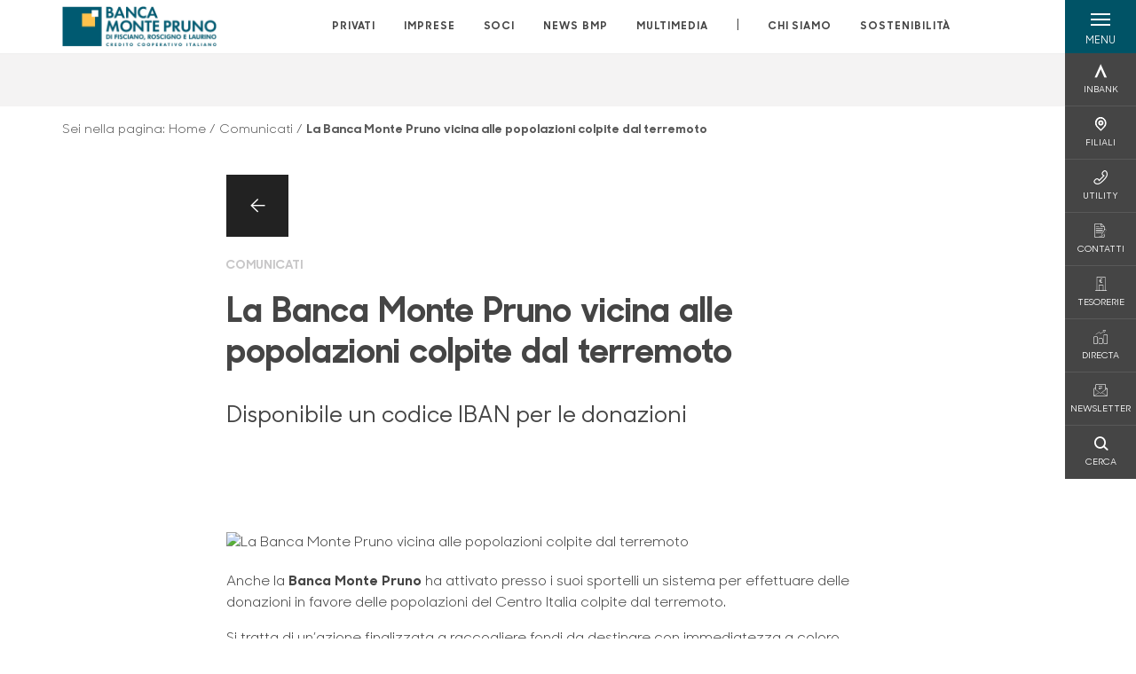

--- FILE ---
content_type: text/html; charset=utf-8
request_url: https://www.bccmontepruno.it/comunicati/la-banca-monte-pruno-vicina-alle-popolazioni-colpite-dal-terremoto/
body_size: 15322
content:



    <!doctype html>
    <html class="no-js" lang="it" xml:lang="it" xmlns="http://www.w3.org/1999/xhtml">
    <head>


        
    <script type="application/ld+json">
         {
         "@context": "http://schema.org",
         "@type": "NewsArticle",
        "headline": "La Banca Monte Pruno vicina alle popolazioni colpite dal terremoto",
         "description": "Anche la Banca Monte Pruno ha attivato presso i suoi sportelli un sistema per effettuare delle donazioni in favore delle popolazioni del Centro Italia colpite dal terremoto.Si tratta di un&#x2019;azione fina",
"datePublished": "2016-08-26T00:00",             "publisher": {
             "@type": "Organization",
             "name": "Banca Monte Pruno",

                                 "logo": {
                                 "@type": "ImageObject",
                                 "url": "https://www.bccmontepruno.it/media/34474/banca-monte-pruno-ccb2020.png"
                                 }
                                 },
             "author": "Banca Monte Pruno",
              "url": "https://www.bccmontepruno.it/comunicati/la-banca-monte-pruno-vicina-alle-popolazioni-colpite-dal-terremoto/"
             }
        </script>
    
        <script>window.dataLayer = window.dataLayer || [];</script>
            <!-- Google Tag Manager -->
            <script>
                (function (w, d, s, l, i) {
                    w[l] = w[l] || []; w[l].push({
                        'gtm.start':
                            new Date().getTime(), event: 'gtm.js'
                    }); var f = d.getElementsByTagName(s)[0],
                        j = d.createElement(s), dl = l != 'dataLayer' ? '&l=' + l : ''; j.async = true; j.src =
                            'https://www.googletagmanager.com/gtm.js?id=' + i + dl; f.parentNode.insertBefore(j, f);
                })(window, document, 'script', 'dataLayer', 'GTM-P9WTV9D');
            </script>
            <!-- End Google Tag Manager -->

        

        <title>La Banca Monte Pruno vicina alle popolazioni colpite dal terremoto - Banca Monte Pruno</title>
        <meta charset="utf-8">
        <meta http-equiv="X-UA-Compatible" content="IE=edge">
        <meta name="viewport" content="width=device-width,initial-scale=1">

        <style>

    @font-face {
        font-family: 'Sharp Sans No1';
        src: url('/Assets/dist/fonts/SharpSansNoOne-Bold.eot');
        src: url('/Assets/dist/fonts/SharpSansNoOne-Bold.eot?#iefix') format('embedded-opentype'), url('/Assets/dist/fonts/SharpSansNoOne-Bold.woff2') format('woff2'), url('/Assets/dist/fonts/SharpSansNoOne-Bold.woff') format('woff'), url('/Assets/dist/fonts/SharpSansNoOne-Bold.ttf') format('truetype'), url('/Assets/dist/fonts/SharpSansNoOne-Bold.svg#SharpSansNoOne-Bold') format('svg');
        font-weight: bold;
        font-style: normal;
        font-display: swap;
    }

    @font-face {
        font-family: 'Sharp Sans No1';
        src: url('/Assets/dist/fonts/SharpSansNoOne-SemiBold.eot');
        src: url('/Assets/dist/fonts/SharpSansNoOne-SemiBold.eot?#iefix') format('embedded-opentype'), url('/Assets/dist/fonts/SharpSansNoOne-SemiBold.woff2') format('woff2'), url('/Assets/dist/fonts/SharpSansNoOne-SemiBold.woff') format('woff'), url('/Assets/dist/fonts/SharpSansNoOne-SemiBold.ttf') format('truetype'), url('/Assets/dist/fonts/SharpSansNoOne-SemiBold.svg#SharpSansNoOne-SemiBold') format('svg');
        font-weight: 600;
        font-style: normal;
        font-display: swap;
    }

    @font-face {
        font-family: 'Sharp Sans No1';
        src: url('/Assets/dist/fonts/SharpSansNoOne-Medium.eot');
        src: url('/Assets/dist/fonts/SharpSansNoOne-Medium.eot?#iefix') format('embedded-opentype'), url('/Assets/dist/fonts/SharpSansNoOne-Medium.woff2') format('woff2'), url('/Assets/dist/fonts/SharpSansNoOne-Medium.woff') format('woff'), url('/Assets/dist/fonts/SharpSansNoOne-Medium.ttf') format('truetype'), url('/Assets/dist/fonts/SharpSansNoOne-Medium.svg#SharpSansNoOne-Medium') format('svg');
        font-weight: 500;
        font-style: normal;
        font-display: swap;
    }

    @font-face {
        font-family: 'Sharp Sans No1';
        src: url('/Assets/dist/fonts/SharpSansNoOne-UltraThin.eot');
        src: url('/Assets/dist/fonts/SharpSansNoOne-UltraThin.eot?#iefix') format('embedded-opentype'), url('/Assets/dist/fonts/SharpSansNoOne-UltraThin.woff2') format('woff2'), url('/Assets/dist/fonts/SharpSansNoOne-UltraThin.woff') format('woff'), url('/Assets/dist/fonts/SharpSansNoOne-UltraThin.ttf') format('truetype'), url('/Assets/dist/fonts/SharpSansNoOne-UltraThin.svg#SharpSansNoOne-UltraThin') format('svg');
        font-weight: 100;
        font-style: normal;
        font-display: swap;
    }

    @font-face {
        font-family: 'Sharp Sans No1';
        src: url('/Assets/dist/fonts/SharpSansNoOne-Light.eot');
        src: url('/Assets/dist/fonts/SharpSansNoOne-Light.eot?#iefix') format('embedded-opentype'), url('/Assets/dist/fonts/SharpSansNoOne-Light.woff2') format('woff2'), url('/Assets/dist/fonts/SharpSansNoOne-Light.woff') format('woff'), url('/Assets/dist/fonts/SharpSansNoOne-Light.ttf') format('truetype'), url('/Assets/dist/fonts/SharpSansNoOne-Light.svg#SharpSansNoOne-Light') format('svg');
        font-weight: 300;
        font-style: normal;
        font-display: swap;
    }

    @font-face {
        font-family: 'Sharp Sans No1';
        src: url('/Assets/dist/fonts/SharpSansNoOne-Regular.eot');
        src: url('/Assets/dist/fonts/SharpSansNoOne-Regular.eot?#iefix') format('embedded-opentype'), url('/Assets/dist/fonts/SharpSansNoOne-Regular.woff2') format('woff2'), url('/Assets/dist/fonts/SharpSansNoOne-Regular.woff') format('woff'), url('/Assets/dist/fonts/SharpSansNoOne-Regular.ttf') format('truetype'), url('/Assets/dist/fonts/SharpSansNoOne-Regular.svg#SharpSansNoOne-Regular') format('svg');
        font-weight: normal;
        font-style: normal;
        font-display: swap;
    }
</style>

        


        
    <meta property="og:url" content="https://www.bccmontepruno.it/comunicati/la-banca-monte-pruno-vicina-alle-popolazioni-colpite-dal-terremoto/" />
    <meta property="og:type" content="article" />
    <meta property="og:title" content="La Banca Monte Pruno vicina alle popolazioni colpite dal terremoto" />
    <meta property="og:description" content="Anche la Banca Monte Pruno ha attivato presso i suoi sportelli un sistema per effettuare delle donazioni in favore delle popolazioni del Centro Italia colpite dal terremoto.Si tratta di un&#x2019;azione fina" />

                            <meta property="og:image" content="/media/34474/banca-monte-pruno-ccb2020.png?width=1200&amp;height=630&amp;v=1d88ad327894630" />
                            

            
    <link rel="shortcut icon" type="image/x-icon" href="https://www.bccmontepruno.it/media/3481/pittogramma-positivo.png?v=3">

        <!-- styles -->


        <link rel="stylesheet" href="/Assets/dist/css/style.min.css?v=2025dic19_1152">



            <link rel="stylesheet" type="text/css" href="/css/14/BankColorStyleCss" />
            <link rel="stylesheet" href="/media/dl1bkufu/rte_white_space_rules.css?v=2026-01-19_08-52-12-555">
        


        
        <!-- scripts -->
        <script src="/Assets/dist/js/vendor/jquery.min.js"></script>

        <script type="text/javascript">
            if (/MSIE \d|Trident.*rv:/.test(navigator.userAgent)) {
                var s = document.createElement("script");
                s.type = "text/javascript";
                s.src = "/Assets/dist/js/animate-style-fix.min.js";
                $("head").append(s);

                //custom polyfills for IE
                var polyfillScript = document.createElement("script");
                polyfillScript.type = "text/javascript";
                polyfillScript.src = "/Assets/dist/js/custom-polyfills.min.js";
                $("head").append(polyfillScript);
            }
            else {
                            var s = document.createElement("script");
                s.type = "text/javascript";
                s.src = "/Assets/dist/js/animate.min.js";
                $("head").append(s);
            }
        </script>

        <script src="/Scripts/moment.min.js"></script>
        <script src="/Scripts/moment-with-locales.min.js"></script>
        <script async src="/Assets/dist/js/vendor/date-time-picker.js"></script>
        <script async src="/Assets/dist/js/vendor/pignose.calendar.min.js"></script>
        <script async src="/Assets/dist/js/vendor/chart.min.js"></script>



        <!-- script for Accordion, refresh sidemenu area after open -->
        <script>
            'use strict';

            function setAccordionCollapseEvents(accordionId) {
                $(document).ready(function () {
                    $(accordionId).on('shown.bs.collapse',
                        function () {
                            // refresh sidemenu duration
                            refreshSidemenuDuration();
                        });
                    $(accordionId).on('hidden.bs.collapse',
                        function () {
                            // refresh sidemenu duration
                            refreshSidemenuDuration();
                        });
                });
            }
        </script>

        <script src="https://player.vimeo.com/api/player.js"></script>
        <script src="https://www.youtube.com/iframe_api"></script>


        <style>
            .rte a {
                text-decoration: underline;
            }
        </style>        
    </head>

    <body class="content-460768 template-news-page page-la-banca-monte-pruno-vicina-alle-popolazioni-colpite-dal-terremoto" data-file-version="2025dic19_1152">

        <!-- header -->
            





<header class="no-print">

    <a href="#content" id="skipper" class="sr-only sr-only-focusable">Salta al contenuto principale</a>

    <nav class="nav__main-menu d-flex justify-content-between" aria-label="Menu Principale">
        <div class="position-relative">
            <a class="logo-link d-flex h-100 align-items-center " href="/" aria-label="Home Banca Monte Pruno">
                <img height="35" class="logo px-2 py-lg-2 px-lg-0 img-fluid" src="/media/34474/banca-monte-pruno-ccb2020.png" alt="Logo Banca Monte Pruno" />
            </a>
        </div>
        <div class="d-flex justify-content-center w-100 position-relative">
            <ul class="mb-0 p-0 position-relative h-100 d-none d-lg-flex text-center" tabindex="0" role="menu">
                            <li class="d-flex align-items-center h-100 position-relative nav__main-menu-link " role="none">
                                <a role="menuitem" href="/privati/" class="nav-size stretched-link mx-lg-2 mx-xl-3" aria-label="Apre la pagina PRIVATI">PRIVATI</a>
                            </li>
                            <li class="d-flex align-items-center h-100 position-relative nav__main-menu-link " role="none">
                                <a role="menuitem" href="/imprese/" class="nav-size stretched-link mx-lg-2 mx-xl-3" aria-label="Apre la pagina IMPRESE">IMPRESE</a>
                            </li>
                            <li class="d-flex align-items-center h-100 position-relative nav__main-menu-link " role="none">
                                <a role="menuitem" href="/soci/" class="nav-size stretched-link mx-lg-2 mx-xl-3" aria-label="Apre la pagina SOCI">SOCI</a>
                            </li>
                            <li class="d-flex align-items-center h-100 position-relative nav__main-menu-link " role="none">
                                <a role="menuitem" href="/news-bmp/" class="nav-size stretched-link mx-lg-2 mx-xl-3" aria-label="Apre la pagina NEWS BMP">NEWS BMP</a>
                            </li>
                            <li class="d-flex align-items-center h-100 position-relative nav__main-menu-link " role="none">
                                <a role="menuitem" href="/multimedia/" class="nav-size stretched-link mx-lg-2 mx-xl-3" aria-label="Apre la pagina MULTIMEDIA">MULTIMEDIA</a>
                            </li>

                <li class="d-flex d-flex align-items-center h-100 position-relative" aria-hidden="true"><p class="h5 mb-0 mx-lg-2 mx-xl-3" aria-hidden="true" style="top: -2px; position: relative;">|</p></li>

                    <li role="none" class="d-flex align-items-center h-100 position-relative nav__main-menu-link ">
                        <a role="menuitem" href="/chi-siamo/" class="nav-size stretched-link mx-lg-2 mx-xl-3">CHI SIAMO</a>
                    </li>
                <li class="d-flex d-flex align-items-center h-100 position-relative nav__main-menu-link "><a href="https://www.bccmontepruno.it/sostenibilita/"  target="_blank" class="nav-size stretched-link mx-lg-2 mx-xl-3 ">SOSTENIBILITÀ</a></li>

            </ul>
        </div>
        <div id="hamburger" class="hamburger hamburger--dx" aria-expanded="false" aria-label="Apri menu" role="button">
            <div class="hamburger-content">
                <div class="hamburger-line">
                    <span></span>
                    <span></span>
                    <span></span>
                    <span></span>
                </div>
                <span class="h6 position-absolute etichetta-menu" aria-hidden="true">MENU</span>
                <span class="h6 position-absolute etichetta-chiudi" aria-hidden="true">CHIUDI</span>
            </div>
        </div>
        <nav class="right-menu hamburger--dx right-menu--dark utility-menu" aria-label="Menu destra" tabindex="0">
            <span class="sr-only">menu destra verticale</span>
                    <div class="utility-menu__box box d-flex justify-content-center align-items-center
                          
                          ">

                        <a href="https://www.inbank.it/go/cms/99999.htm"
                             target=_blank
                            >

                            <div class="utility-menu__icon d-flex align-items-center justify-content-center flex-column w-100 h-100">
                                <p class="icon-Inbank mb-2"></p>
                                <span class="h6 text-center">INBANK</span>
                            </div>
                            <div class="utility-menu__label d-flex justify-content-end">
                                <div class="utility-menu__text d-flex justify-content-end">
                                    <span aria-hidden="true" class="h6 ">INBANK</span>
                                </div>
                            </div>
                        </a>
                    </div>
                    <div class="utility-menu__box box d-flex justify-content-center align-items-center
                          
                          ">

                        <a href="/filiali/"
                            
                            >

                            <div class="utility-menu__icon d-flex align-items-center justify-content-center flex-column w-100 h-100">
                                <p class="icon-Filiali mb-2"></p>
                                <span class="h6 text-center">FILIALI</span>
                            </div>
                            <div class="utility-menu__label d-flex justify-content-end">
                                <div class="utility-menu__text d-flex justify-content-end">
                                    <span aria-hidden="true" class="h6 ">FILIALI</span>
                                </div>
                            </div>
                        </a>
                    </div>
                    <div class="utility-menu__box box d-flex justify-content-center align-items-center
                          
                          ">

                        <a href="/utility/"
                            
                            >

                            <div class="utility-menu__icon d-flex align-items-center justify-content-center flex-column w-100 h-100">
                                <p class="icon-Utility mb-2"></p>
                                <span class="h6 text-center">UTILITY</span>
                            </div>
                            <div class="utility-menu__label d-flex justify-content-end">
                                <div class="utility-menu__text d-flex justify-content-end">
                                    <span aria-hidden="true" class="h6 ">UTILITY</span>
                                </div>
                            </div>
                        </a>
                    </div>
                    <div class="utility-menu__box box d-flex justify-content-center align-items-center
                          
                          ">

                        <a href="/contatti/"
                            
                            >

                            <div class="utility-menu__icon d-flex align-items-center justify-content-center flex-column w-100 h-100">
                                <p class="icon-contratto-firmato mb-2"></p>
                                <span class="h6 text-center">CONTATTI</span>
                            </div>
                            <div class="utility-menu__label d-flex justify-content-end">
                                <div class="utility-menu__text d-flex justify-content-end">
                                    <span aria-hidden="true" class="h6 ">CONTATTI</span>
                                </div>
                            </div>
                        </a>
                    </div>
                    <div class="utility-menu__box box d-flex justify-content-center align-items-center
                          
                          ">

                        <a href="/tesorerie/"
                            
                            >

                            <div class="utility-menu__icon d-flex align-items-center justify-content-center flex-column w-100 h-100">
                                <p class="icon-banca-cms mb-2"></p>
                                <span class="h6 text-center">TESORERIE</span>
                            </div>
                            <div class="utility-menu__label d-flex justify-content-end">
                                <div class="utility-menu__text d-flex justify-content-end">
                                    <span aria-hidden="true" class="h6 ">TESORERIE</span>
                                </div>
                            </div>
                        </a>
                    </div>
                    <div class="utility-menu__box box d-flex justify-content-center align-items-center
                          
                          ">

                        <a href="http://www.directa.it/track/logger.php?id=bccmtp"
                             target=_blank
                            >

                            <div class="utility-menu__icon d-flex align-items-center justify-content-center flex-column w-100 h-100">
                                <p class="icon-aumento mb-2"></p>
                                <span class="h6 text-center">DIRECTA</span>
                            </div>
                            <div class="utility-menu__label d-flex justify-content-end">
                                <div class="utility-menu__text d-flex justify-content-end">
                                    <span aria-hidden="true" class="h6 ">DIRECTA</span>
                                </div>
                            </div>
                        </a>
                    </div>
                    <div class="utility-menu__box box d-flex justify-content-center align-items-center
                          
                          ">

                        <a href="https://h5g1g.mailupclient.com/frontend/forms/Subscription.aspx?idList=31&amp;idForm=147&amp;guid=C170DF8A-7E68-406F-B879-8F88C7E37404"
                             target=_blank
                            >

                            <div class="utility-menu__icon d-flex align-items-center justify-content-center flex-column w-100 h-100">
                                <p class="icon-email mb-2"></p>
                                <span class="h6 text-center">NEWSLETTER</span>
                            </div>
                            <div class="utility-menu__label d-flex justify-content-end">
                                <div class="utility-menu__text d-flex justify-content-end">
                                    <span aria-hidden="true" class="h6 ">NEWSLETTER</span>
                                </div>
                            </div>
                        </a>
                    </div>
                    <div class="utility-menu__box box d-flex justify-content-center align-items-center
                          
                          ">

                        <a href="/ricerca/"
                            
                             id=Cerca>

                            <div class="utility-menu__icon d-flex align-items-center justify-content-center flex-column w-100 h-100">
                                <p class="icon-Cerca mb-2"></p>
                                <span class="h6 text-center">CERCA</span>
                            </div>
                            <div class="utility-menu__label d-flex justify-content-end">
                                <div class="utility-menu__text d-flex justify-content-end">
                                    <span aria-hidden="true" class="h6 ">CERCA</span>
                                </div>
                            </div>
                        </a>
                    </div>

        </nav>
    </nav>
    <nav class="top-menu d-none d-lg-flex justify-content-center align-items-center" aria-label="Menu secondario">
        <div class="container-fluid h-100 d-none d-lg-block">
            <div class="row h-100 align-items-center">
                <div class="col-12">
                </div>
            </div>
        </div>
    </nav>

    <div id="layer" class="layer-menu">
        <!-- layer mobile -->
        <div class="layer-menu-mobile d-block d-lg-none p-0 h-100">
            <div class="d-flex flex-column justify-content-between h-100">
                <div class="position-relative">
                    <div class="container-fluid utility-menu utility-menu-slider p-0 m-0 w-100">
                        <ul class="d-inline-flex list-unstyled m-0">
                                    <li>
                                        <a href="https://www.inbank.it/go/cms/99999.htm" class="box d-flex justify-content-center align-items-center " target=_blank>
                                            <div class="text-center">
                                                <p class="icon-Inbank mb-2"></p>
                                                <span class="h6">INBANK</span>
                                            </div>
                                        </a>
                                    </li>
                                    <li>
                                        <a href="/filiali/" class="box d-flex justify-content-center align-items-center " >
                                            <div class="text-center">
                                                <p class="icon-Filiali mb-2"></p>
                                                <span class="h6">FILIALI</span>
                                            </div>
                                        </a>
                                    </li>
                                    <li>
                                        <a href="/utility/" class="box d-flex justify-content-center align-items-center " >
                                            <div class="text-center">
                                                <p class="icon-Utility mb-2"></p>
                                                <span class="h6">UTILITY</span>
                                            </div>
                                        </a>
                                    </li>
                                    <li>
                                        <a href="/contatti/" class="box d-flex justify-content-center align-items-center " >
                                            <div class="text-center">
                                                <p class="icon-contratto-firmato mb-2"></p>
                                                <span class="h6">CONTATTI</span>
                                            </div>
                                        </a>
                                    </li>
                                    <li>
                                        <a href="/tesorerie/" class="box d-flex justify-content-center align-items-center " >
                                            <div class="text-center">
                                                <p class="icon-banca-cms mb-2"></p>
                                                <span class="h6">TESORERIE</span>
                                            </div>
                                        </a>
                                    </li>
                                    <li>
                                        <a href="http://www.directa.it/track/logger.php?id=bccmtp" class="box d-flex justify-content-center align-items-center " target=_blank>
                                            <div class="text-center">
                                                <p class="icon-aumento mb-2"></p>
                                                <span class="h6">DIRECTA</span>
                                            </div>
                                        </a>
                                    </li>
                                    <li>
                                        <a href="https://h5g1g.mailupclient.com/frontend/forms/Subscription.aspx?idList=31&amp;idForm=147&amp;guid=C170DF8A-7E68-406F-B879-8F88C7E37404" class="box d-flex justify-content-center align-items-center " target=_blank>
                                            <div class="text-center">
                                                <p class="icon-email mb-2"></p>
                                                <span class="h6">NEWSLETTER</span>
                                            </div>
                                        </a>
                                    </li>
                                    <li>
                                        <a href="/ricerca/" class="box d-flex justify-content-center align-items-center " >
                                            <div class="text-center">
                                                <p class="icon-Cerca mb-2"></p>
                                                <span class="h6">CERCA</span>
                                            </div>
                                        </a>
                                    </li>
                        </ul>
                    </div>
                    <div class="position-relative">
                        <div class="layer-menu-mobile-content">
                            <div class="accordion-sezioni" id="accordion-sezioni">
                                        <div class="accordion-sezioni-header" id="accordion-sezioni-heading-388262">
                                            <p class="h4">
                                                <button  data-toggle="collapse" data-target="#accordion-sezioni-collapse-388262" aria-expanded="true"
                                                        aria-controls="accordion-sezioni-collapse-388262">

                                                    Privati
                                                    <span class="icon-ctrl-right accordion-sezioni-header__icon"></span>

                                                </button>
                                            </p>
                                        </div>
                                        <div id="accordion-sezioni-collapse-388262" class="collapse col-12" role="region"
                                            aria-labelledby="accordion-sezioni-heading-388262"
                                            data-parent="#accordion-sezioni">
                                            <div class="accordion-sezioni-body">
                                                <ul class="m-0">
                                                    <!-- link home -->
                                                    <li><a class="h4" href="/privati/">Privati</a></li>

                                                            <li>
                                                                    <a href="/privati/conti-e-depositi/" class="h4">Conti</a>
                                                            </li>
                                                            <li>
                                                                    <a href="/privati/carte/" class="h4">Carte</a>
                                                            </li>
                                                            <li>
                                                                    <a href="/privati/finanziamenti/" class="h4">Finanziamenti</a>
                                                            </li>
                                                            <li>
                                                                    <a href="/privati/investimenti/" class="h4">Investimenti</a>
                                                            </li>
                                                            <li>
                                                                    <a href="/privati/previdenza/" class="h4">Previdenza</a>
                                                            </li>
                                                            <li>
                                                                    <a href="/privati/assicurazioni/" class="h4">Assicurazioni</a>
                                                            </li>
                                                            <li>
                                                                    <a href="/privati/banca-digitale/" class="h4">Banca digitale</a>
                                                            </li>
                                                            <li>
                                                                    <a href="/privati/servizi/" class="h4">Servizi</a>
                                                            </li>
                                                </ul>
                                            </div>
                                        </div>
                                        <div class="accordion-sezioni-header" id="accordion-sezioni-heading-388359">
                                            <p class="h4">
                                                <button  data-toggle="collapse" data-target="#accordion-sezioni-collapse-388359" aria-expanded="true"
                                                        aria-controls="accordion-sezioni-collapse-388359">

                                                    Imprese
                                                    <span class="icon-ctrl-right accordion-sezioni-header__icon"></span>

                                                </button>
                                            </p>
                                        </div>
                                        <div id="accordion-sezioni-collapse-388359" class="collapse col-12" role="region"
                                            aria-labelledby="accordion-sezioni-heading-388359"
                                            data-parent="#accordion-sezioni">
                                            <div class="accordion-sezioni-body">
                                                <ul class="m-0">
                                                    <!-- link home -->
                                                    <li><a class="h4" href="/imprese/">Imprese</a></li>

                                                            <li>
                                                                    <a href="/imprese/servizi-digitali/" class="h4">Servizi digitali</a>
                                                            </li>
                                                            <li>
                                                                    <a href="/imprese/conti-e-carte/" class="h4">Conti e carte</a>
                                                            </li>
                                                            <li>
                                                                    <a href="/imprese/finanziamenti/" class="h4">Finanziamenti</a>
                                                            </li>
                                                            <li>
                                                                    <a href="/imprese/estero/" class="h4">Estero</a>
                                                            </li>
                                                            <li>
                                                                    <a href="/imprese/investimenti/" class="h4">Investimenti</a>
                                                            </li>
                                                            <li>
                                                                    <a href="/imprese/assicurazioni/" class="h4">Assicurazioni</a>
                                                            </li>
                                                            <li>
                                                                    <a href="/imprese/pnrr/" class="h4">PNRR</a>
                                                            </li>
                                                            <li>
                                                                    <a href="/imprese/hi-pos-mini/" class="h4">Hi-POS mini</a>
                                                            </li>
                                                </ul>
                                            </div>
                                        </div>
                                        <div class="accordion-sezioni-header" id="accordion-sezioni-heading-388412">
                                            <p class="h4">
                                                <button  data-toggle="collapse" data-target="#accordion-sezioni-collapse-388412" aria-expanded="true"
                                                        aria-controls="accordion-sezioni-collapse-388412">

                                                    Soci
                                                    <span class="icon-ctrl-right accordion-sezioni-header__icon"></span>

                                                </button>
                                            </p>
                                        </div>
                                        <div id="accordion-sezioni-collapse-388412" class="collapse col-12" role="region"
                                            aria-labelledby="accordion-sezioni-heading-388412"
                                            data-parent="#accordion-sezioni">
                                            <div class="accordion-sezioni-body">
                                                <ul class="m-0">
                                                    <!-- link home -->
                                                    <li><a class="h4" href="/soci/">Soci</a></li>

                                                            <li>
                                                                    <a href="/soci/come-diventare/" class="h4">Come diventare</a>
                                                            </li>
                                                            <li>
                                                                    <a href="/soci/diritti-e-doveri/" class="h4">Diritti e Doveri</a>
                                                            </li>
                                                            <li>
                                                                    <a href="/soci/assemblea/" class="h4">Assemblea</a>
                                                            </li>
                                                            <li>
                                                                    <a href="/soci/borse-di-studio-2023/" class="h4">Borse di Studio 2023</a>
                                                            </li>
                                                </ul>
                                            </div>
                                        </div>
                                        <div class="accordion-sezioni-header" id="accordion-sezioni-heading-391668">
                                            <p class="h4">
                                                <button  data-toggle="collapse" data-target="#accordion-sezioni-collapse-391668" aria-expanded="true"
                                                        aria-controls="accordion-sezioni-collapse-391668">

                                                    NEWS BMP
                                                    <span class="icon-ctrl-right accordion-sezioni-header__icon"></span>

                                                </button>
                                            </p>
                                        </div>
                                        <div id="accordion-sezioni-collapse-391668" class="collapse col-12" role="region"
                                            aria-labelledby="accordion-sezioni-heading-391668"
                                            data-parent="#accordion-sezioni">
                                            <div class="accordion-sezioni-body">
                                                <ul class="m-0">
                                                    <!-- link home -->
                                                    <li><a class="h4" href="/news-bmp/">NEWS BMP</a></li>

                                                            <li>
                                                                    <a href="/news-bmp/comunicati/" class="h4">Comunicati</a>
                                                            </li>
                                                            <li>
                                                                    <a href="/news-bmp/eventi/" class="h4">Eventi</a>
                                                            </li>
                                                            <li>
                                                                    <a href="/news-bmp/rassegna-stampa/" class="h4">Rassegna Stampa</a>
                                                            </li>
                                                            <li>
                                                                    <a href="/news-bmp/il-punto-di/" class="h4">Il Punto di...</a>
                                                            </li>
                                                            <li>
                                                                    <a href="/news-bmp/economia-e-finanza/" class="h4">Economia e finanza</a>
                                                            </li>
                                                            <li>
                                                                        <a href="http://www.ondanews.it/category/notizie/banca-monte-pruno/" target=_blank class="h4">OndaNews</a>
                                                            </li>
                                                </ul>
                                            </div>
                                        </div>
                                        <div class="accordion-sezioni-header" id="accordion-sezioni-heading-444462">
                                            <p class="h4">
                                                <button  data-toggle="collapse" data-target="#accordion-sezioni-collapse-444462" aria-expanded="true"
                                                        aria-controls="accordion-sezioni-collapse-444462">

                                                    Multimedia
                                                    <span class="icon-ctrl-right accordion-sezioni-header__icon"></span>

                                                </button>
                                            </p>
                                        </div>
                                        <div id="accordion-sezioni-collapse-444462" class="collapse col-12" role="region"
                                            aria-labelledby="accordion-sezioni-heading-444462"
                                            data-parent="#accordion-sezioni">
                                            <div class="accordion-sezioni-body">
                                                <ul class="m-0">
                                                    <!-- link home -->
                                                    <li><a class="h4" href="/multimedia/">Multimedia</a></li>

                                                            <li>
                                                                    <a href="/multimedia/italia2-news/" class="h4">Italia2 NEWS</a>
                                                            </li>
                                                            <li>
                                                                    <a href="/multimedia/ondanews/" class="h4">OndaNews</a>
                                                            </li>
                                                            <li>
                                                                    <a href="/multimedia/vallo-piu/" class="h4">Vallo Pi&#xF9;</a>
                                                            </li>
                                                            <li>
                                                                    <a href="/multimedia/unotv/" class="h4">UnoTV</a>
                                                            </li>
                                                            <li>
                                                                    <a href="/multimedia/radio-alfa/" class="h4">Radio Alfa</a>
                                                            </li>
                                                            <li>
                                                                    <a href="/multimedia/bmp/" class="h4">BMP</a>
                                                            </li>
                                                </ul>
                                            </div>
                                        </div>
                                
                            </div>
                            <div class="accordion-sezioni" id="accordion-chi-siamo">
                                    <div class="accordion-sezioni-header" id="accordion-sezioni-heading-388422">
                                        <p class="h4">
                                            <button data-toggle="collapse" data-target="#accordion-sezioni-collapse-388422" aria-expanded="true"
                                                    aria-controls="accordion-sezioni-collapse-388422">

                                                Chi siamo
                                                <span class="icon-ctrl-right accordion-sezioni-header__icon"></span>

                                            </button>
                                        </p>

                                    </div>
                                    <div id="accordion-sezioni-collapse-388422" class="collapse col-12" role="region"
                                        aria-labelledby="accordion-sezioni-heading-388422"
                                        data-parent="#accordion-chi-siamo">
                                        <div class="accordion-sezioni-body">
                                            <ul class="m-0">
                                                <!-- link home -->
                                                <li><a class="h4" href="/chi-siamo/">Chi siamo</a></li>
                                                        <li>
                                                                <a href="/chi-siamo/storia-bmp/" class="h4">Storia BMP</a>
                                                        </li>
                                                        <li>
                                                                <a href="/chi-siamo/organi-sociali-e-direzione/" class="h4">Organi sociali e Direzione</a>
                                                        </li>
                                                        <li>
                                                                <a href="/chi-siamo/documenti-societari/" class="h4">Documenti societari</a>
                                                        </li>
                                                        <li>
                                                                <a href="/chi-siamo/codice-etico/" class="h4">Codice Etico</a>
                                                        </li>
                                                        <li>
                                                                <a href="/chi-siamo/gruppo/" class="h4">Gruppo</a>
                                                        </li>

                                            </ul>
                                        </div>
                                    </div>
                                <div class="menu-informativo"><a class="h4" href="https://www.bccmontepruno.it/sostenibilita/"  target="_blank">Sostenibilità</a></div>
                            </div>
                            <div class="menu-informativo">
                                                <a class="h4" href="/news/">News</a>
                                                <a class="h4" href="/contatti/">Contatti</a>
                            </div>
                        </div>
                        <div class="submenu-layer">
                        </div>
                    </div>
                </div>

                <div class="container informazioni-banca">

                    <div class="row my-4">
                        <div class="col-12">
                                <p class="nome-banca h4 h-bold text-primary-2 mb-2">Banca Monte Pruno</p>
                                    <p class="text-dark mb-2">
                                        Via IV Novembre <br />
                                        84020,  Roscigno,  SA,  Italia
                                    </p>
                                    <p class="text-dark d-block mb-2">
                                        Telefono:&nbsp;
0975 398611                                    </p>
                                    <p class="text-dark mb-2">
                                        PEC:&nbsp;
<a class="no-underline" href="mailto:segreteria@pec.bccmontepruno.it" title="pec">segreteria@pec.bccmontepruno.it</a>                                    </p>
                                    <ul class="list-unstyled m-0 pt-1">
                                                <li class="d-inline-block">
                                                    <a href="https://www.facebook.com/BCC.Monte.Pruno" target="_blank"
                                                       class="text-primary-2 mr-3 text-center" aria-label="pagina facebook">
                                                        <span class="icon-facebook social-icon"></span>
                                                    </a>
                                                </li>
                                                <li class="d-inline-block">
                                                    <a href="https://twitter.com/BancaMontePruno" target="_blank"
                                                       class="text-primary-2 mr-3 text-center" aria-label="profilo twitter">
                                                        <span class="icon-Twitter social-icon"></span>
                                                    </a>
                                                </li>
                                                <li class="d-inline-block">
                                                    <a href="https://www.youtube.com/bancamontepruno" target="_blank"
                                                       class="text-primary-2 mr-3 text-center" aria-label="canale youtube">
                                                        <span class="icon-Youtube social-icon"></span>
                                                    </a>
                                                </li>
                                                <li class="d-inline-block">
                                                    <a href="https://instagram.com/bancamontepruno?utm_medium=copy_link" target="_blank"
                                                       class="text-primary-2 mr-3 text-center" aria-label="pagina instagram">
                                                        <span class="icon-instagram social-icon"></span>
                                                    </a>
                                                </li>
                                                <li class="d-inline-block">
                                                    <a href="https://www.linkedin.com/company/banca-monte-pruno/" target="_blank"
                                                       class="text-primary-2 mr-3 text-center" aria-label="profilo linkedin">
                                                        <span class="icon-linkedin social-icon"></span>
                                                    </a>
                                                </li>
                                    </ul>
                        </div>
                    </div>
                </div>
            </div>
        </div>

        <!-- layer desktop -->
        <div class="container-fluid d-none d-lg-block layer-menu-desktop h-100 m-0 p-0">
            <div class="row row-cols-4 h-100">
                <div class="col col--padding d-flex flex-column justify-content-between" style="background-color: white;">
                    <ul class="layer-menu-desktop__menu p-0 m-0 nav flex-column nav-pills" id="v-pills-tab" role="menu">
                                <li role="none">
                                    <a class="h2 nav-tab-link " id="v-pills-388262-tab" role="menuitem" aria-label="Apre la pagina Privati" data-toggle="pill" href="#v-pills-388262" aria-controls="v-pills-388262">Privati</a>
                                </li>
                                <li role="none">
                                    <a class="h2 nav-tab-link " id="v-pills-388359-tab" role="menuitem" aria-label="Apre la pagina Imprese" data-toggle="pill" href="#v-pills-388359" aria-controls="v-pills-388359">Imprese</a>
                                </li>
                                <li role="none">
                                    <a class="h2 nav-tab-link " id="v-pills-388412-tab" role="menuitem" aria-label="Apre la pagina Soci" data-toggle="pill" href="#v-pills-388412" aria-controls="v-pills-388412">Soci</a>
                                </li>
                                <li role="none">
                                    <a class="h2 nav-tab-link " id="v-pills-391668-tab" role="menuitem" aria-label="Apre la pagina NEWS BMP" data-toggle="pill" href="#v-pills-391668" aria-controls="v-pills-391668">NEWS BMP</a>
                                </li>
                                <li role="none">
                                    <a class="h2 nav-tab-link " id="v-pills-444462-tab" role="menuitem" aria-label="Apre la pagina Multimedia" data-toggle="pill" href="#v-pills-444462" aria-controls="v-pills-444462">Multimedia</a>
                                </li>
                        

                        <!-- about us menu-->
                            <li class="hamburger-menu-divider bg-dark"></li>
                            <li class="layer-menu-desktop__header m-0" role="none">
                                <a class="h2 nav-tab-link "
                                   id="v-pills-388422-tab"
                                   data-toggle="pill"
                                   href="#v-pills-388422"
                                   role="menuitem"
                                   aria-label="Apre la pagina Chi siamo"
                                   aria-controls="v-pills-388422">Chi siamo</a>
                            </li>
                        <li role="menu"><a href="#v-pills-60d84bf7-1c9c-4f1d-b8a3-ab9d92977e58" class="h2 nav-tab-link fake-link" id="v-pills-60d84bf7-1c9c-4f1d-b8a3-ab9d92977e58-tab" data-toggle="pill" role="menuitem" aria-controls="v-pills-60d84bf7-1c9c-4f1d-b8a3-ab9d92977e58-tab" data-page-url="https://www.bccmontepruno.it/sostenibilita/"  target="_blank">Sostenibilità</a></li>
                        <!-- Links under about us-->
                            <li role="none" class="hamburger-menu-divider bg-dark"></li>
                                        <li class="layer-menu-desktop__information-menu" role="none">
                                            <a href="#v-pills-388439"
                                               class="h2 nav-tab-link  fake-link"
                                               id="v-pills-388439-tab"
                                               data-toggle="pill"
                                               role="menuitem"
                                               aria-label="Apre la pagina News"
                                               aria-controls="v-pills-388439"
                                               data-page-url="/news/">News</a>
                                        </li>
                                        <li class="layer-menu-desktop__information-menu" role="none">
                                            <a href="#v-pills-388560"
                                               class="h2 nav-tab-link  fake-link"
                                               id="v-pills-388560-tab"
                                               data-toggle="pill"
                                               role="menuitem"
                                               aria-label="Apre la pagina Contatti"
                                               aria-controls="v-pills-388560"
                                               data-page-url="/contatti/">Contatti</a>
                                        </li>
                    </ul>

                    <div class="row layer-menu-desktop__bank-info mt-5">
                        <div class="col">
                            <!--bank informations-->
                                <small class="text-medium text-primary-2 d-block mb-2 layer-menu-desktop__bank-info__title">Banca Monte Pruno</small>
                                    <small class="text-medium d-block mb-2">
                                        Via IV Novembre <br />
                                        84020,  Roscigno,  SA,  Italia
                                    </small>
                                    <small class="text-dark d-block pb-2">
                                        Telefono:&nbsp;
0975 398611                                    </small>
                                    <small class="text-dark d-block pb-2">
                                        PEC:&nbsp;
segreteria@pec.bccmontepruno.it                                    </small>

                            <!-- social links-->
                                <ul class="p-0 mt-3">
                                            <li class="d-inline-block">
                                                <a href="https://www.facebook.com/BCC.Monte.Pruno" target="_blank" class="text-primary-2 mr-3" aria-label="pagina facebook">
                                                    <span class="icon-facebook"></span>
                                                </a>
                                            </li>
                                            <li class="d-inline-block">
                                                <a href="https://twitter.com/BancaMontePruno" target="_blank" class="text-primary-2 mr-3" aria-label="profilo twitter">
                                                    <span class="icon-Twitter"></span>
                                                </a>
                                            </li>
                                            <li class="d-inline-block">
                                                <a href="https://www.youtube.com/bancamontepruno" target="_blank" class="text-primary-2 mr-3" aria-label="canale youtube">
                                                    <span class="icon-Youtube"></span>
                                                </a>
                                            </li>
                                            <li class="d-inline-block">
                                                <a href="https://instagram.com/bancamontepruno?utm_medium=copy_link" target="_blank" class="text-primary-2 mr-3" aria-label="pagina instagram">
                                                    <span class="icon-instagram"></span>
                                                </a>
                                            </li>
                                            <li class="d-inline-block">
                                                <a href="https://www.linkedin.com/company/banca-monte-pruno/" target="_blank" class="text-primary-2 mr-3" aria-label="profilo linkedin">
                                                    <span class="icon-linkedin"></span>
                                                </a>
                                            </li>
                                </ul>
                        </div>
                    </div>

                    <div class="layer-menu-desktop__logo">
                        <img class="logo img-fluid" src="/media/34474/banca-monte-pruno-ccb2020.png" alt="Logo Banca Monte Pruno" title="Logo Banca Monte Pruno" aria-label="Logo Banca Monte Pruno" />
                    </div>

                </div>
                <div class="col-6 col--padding bg-gray-light">
                    <!-- tabs content-->
                    <div class="tab-content" id="v-pills-tabContent">
                        <!-- Links under about us-->
                                        <div class="tab-pane "
                                             id="v-pills-388439"
                                             role="tabpanel"
                                             aria-labelledby="v-pills-388439-tab">
                                            <p>&nbsp;</p>
                                        </div>
                                        <div class="tab-pane "
                                             id="v-pills-388560"
                                             role="tabpanel"
                                             aria-labelledby="v-pills-388560-tab">
                                            <p>&nbsp;</p>
                                        </div>

                                <div class="tab-pane "
                                     id="v-pills-388262"
                                     role="tabpanel"
                                     aria-labelledby="v-pills-388262-tab">
                                    <div class="container">
                                        <div class="row">
                                            <!-- products -->
                                            <div class="col-6 p-0">
                                                <ul class="p-0 m-0">
                                                                <li class="mb-3">
                                                                        <a class="h3 " href="/privati/conti-e-depositi/">Conti</a>
                                                                </li>
                                                                <li class="mb-3">
                                                                        <a class="h3 " href="/privati/carte/">Carte</a>
                                                                </li>
                                                                <li class="mb-3">
                                                                        <a class="h3 " href="/privati/finanziamenti/">Finanziamenti</a>
                                                                </li>
                                                                <li class="mb-3">
                                                                        <a class="h3 " href="/privati/investimenti/">Investimenti</a>
                                                                </li>
                                                                <li class="mb-3">
                                                                        <a class="h3 " href="/privati/previdenza/">Previdenza</a>
                                                                </li>
                                                                <li class="mb-3">
                                                                        <a class="h3 " href="/privati/assicurazioni/">Assicurazioni</a>
                                                                </li>
                                                                <li class="mb-3">
                                                                        <a class="h3 " href="/privati/banca-digitale/">Banca digitale</a>
                                                                </li>
                                                                <li class="mb-3">
                                                                        <a class="h3 " href="/privati/servizi/">Servizi</a>
                                                                </li>
                                                </ul>
                                            </div>
                                            <!-- mondi -->
                                        </div>
                                    </div>
                                </div>
                                <div class="tab-pane "
                                     id="v-pills-388359"
                                     role="tabpanel"
                                     aria-labelledby="v-pills-388359-tab">
                                    <div class="container">
                                        <div class="row">
                                            <!-- products -->
                                            <div class="col-6 p-0">
                                                <ul class="p-0 m-0">
                                                                <li class="mb-3">
                                                                        <a class="h3 " href="/imprese/servizi-digitali/">Servizi digitali</a>
                                                                </li>
                                                                <li class="mb-3">
                                                                        <a class="h3 " href="/imprese/conti-e-carte/">Conti e carte</a>
                                                                </li>
                                                                <li class="mb-3">
                                                                        <a class="h3 " href="/imprese/finanziamenti/">Finanziamenti</a>
                                                                </li>
                                                                <li class="mb-3">
                                                                        <a class="h3 " href="/imprese/estero/">Estero</a>
                                                                </li>
                                                                <li class="mb-3">
                                                                        <a class="h3 " href="/imprese/investimenti/">Investimenti</a>
                                                                </li>
                                                                <li class="mb-3">
                                                                        <a class="h3 " href="/imprese/assicurazioni/">Assicurazioni</a>
                                                                </li>
                                                                <li class="mb-3">
                                                                        <a class="h3 " href="/imprese/pnrr/">PNRR</a>
                                                                </li>
                                                                <li class="mb-3">
                                                                        <a class="h3 " href="/imprese/hi-pos-mini/">Hi-POS mini</a>
                                                                </li>
                                                </ul>
                                            </div>
                                            <!-- mondi -->
                                        </div>
                                    </div>
                                </div>
                                <div class="tab-pane "
                                     id="v-pills-388412"
                                     role="tabpanel"
                                     aria-labelledby="v-pills-388412-tab">
                                    <div class="container">
                                        <div class="row">
                                            <!-- products -->
                                            <div class="col-6 p-0">
                                                <ul class="p-0 m-0">
                                                                <li class="mb-3">
                                                                        <a class="h3 " href="/soci/come-diventare/">Come diventare</a>
                                                                </li>
                                                                <li class="mb-3">
                                                                        <a class="h3 " href="/soci/diritti-e-doveri/">Diritti e Doveri</a>
                                                                </li>
                                                                <li class="mb-3">
                                                                        <a class="h3 " href="/soci/assemblea/">Assemblea</a>
                                                                </li>
                                                                <li class="mb-3">
                                                                        <a class="h3 " href="/soci/borse-di-studio-2023/">Borse di Studio 2023</a>
                                                                </li>
                                                </ul>
                                            </div>
                                            <!-- mondi -->
                                        </div>
                                    </div>
                                </div>
                                <div class="tab-pane "
                                     id="v-pills-391668"
                                     role="tabpanel"
                                     aria-labelledby="v-pills-391668-tab">
                                    <div class="container">
                                        <div class="row">
                                            <!-- products -->
                                            <div class="col-6 p-0">
                                                <ul class="p-0 m-0">
                                                                <li class="mb-3">
                                                                        <a class="h3 " href="/news-bmp/comunicati/">Comunicati</a>
                                                                </li>
                                                                <li class="mb-3">
                                                                        <a class="h3 " href="/news-bmp/eventi/">Eventi</a>
                                                                </li>
                                                                <li class="mb-3">
                                                                        <a class="h3 " href="/news-bmp/rassegna-stampa/">Rassegna Stampa</a>
                                                                </li>
                                                                <li class="mb-3">
                                                                        <a class="h3 " href="/news-bmp/il-punto-di/">Il Punto di...</a>
                                                                </li>
                                                                <li class="mb-3">
                                                                        <a class="h3 " href="/news-bmp/economia-e-finanza/">Economia e finanza</a>
                                                                </li>
                                                                <li class="mb-3">
                                                                            <a class="h3 " target=_blank href="http://www.ondanews.it/category/notizie/banca-monte-pruno/">OndaNews</a>
                                                                </li>
                                                </ul>
                                            </div>
                                            <!-- mondi -->
                                        </div>
                                    </div>
                                </div>
                                <div class="tab-pane "
                                     id="v-pills-444462"
                                     role="tabpanel"
                                     aria-labelledby="v-pills-444462-tab">
                                    <div class="container">
                                        <div class="row">
                                            <!-- products -->
                                            <div class="col-6 p-0">
                                                <ul class="p-0 m-0">
                                                                <li class="mb-3">
                                                                        <a class="h3 " href="/multimedia/italia2-news/">Italia2 NEWS</a>
                                                                </li>
                                                                <li class="mb-3">
                                                                        <a class="h3 " href="/multimedia/ondanews/">OndaNews</a>
                                                                </li>
                                                                <li class="mb-3">
                                                                        <a class="h3 " href="/multimedia/vallo-piu/">Vallo Pi&#xF9;</a>
                                                                </li>
                                                                <li class="mb-3">
                                                                        <a class="h3 " href="/multimedia/unotv/">UnoTV</a>
                                                                </li>
                                                                <li class="mb-3">
                                                                        <a class="h3 " href="/multimedia/radio-alfa/">Radio Alfa</a>
                                                                </li>
                                                                <li class="mb-3">
                                                                        <a class="h3 " href="/multimedia/bmp/">BMP</a>
                                                                </li>
                                                </ul>
                                            </div>
                                            <!-- mondi -->
                                        </div>
                                    </div>
                                </div>

                        

                            <div class="tab-pane " id="v-pills-388422" role="tabpanel" aria-labelledby="v-pills-388422-tab">
                                <div class="container">
                                    <div class="row">
                                        <!-- about us children-->
                                        <div class="col-6 p-0">
                                            <ul class="p-0 m-0">
                                                        <li class="mb-3">
                                                                <a href="/chi-siamo/storia-bmp/" class="h3 ">Storia BMP</a>
                                                        </li>
                                                        <li class="mb-3">
                                                                <a href="/chi-siamo/organi-sociali-e-direzione/" class="h3 ">Organi sociali e Direzione</a>
                                                        </li>
                                                        <li class="mb-3">
                                                                <a href="/chi-siamo/documenti-societari/" class="h3 ">Documenti societari</a>
                                                        </li>
                                                        <li class="mb-3">
                                                                <a href="/chi-siamo/codice-etico/" class="h3 ">Codice Etico</a>
                                                        </li>
                                                        <li class="mb-3">
                                                                <a href="/chi-siamo/gruppo/" class="h3 ">Gruppo</a>
                                                        </li>
                                            </ul>
                                        </div>
                                    </div>
                                </div>
                            </div>

                        <div class="tab-pane" id="v-pills-60d84bf7-1c9c-4f1d-b8a3-ab9d92977e58" role="tabpanel" aria-labelledby="v-pills-60d84bf7-1c9c-4f1d-b8a3-ab9d92977e58-tab"><p>&nbsp;</p></div>
                    </div>
                </div>
                <div class="col col--padding layer-menu-desktop__menu-servizi" style="background-color: #515556;">
                                    <a href="https://www.inbank.it/go/cms/99999.htm" class="mb-5" target=_blank title="Inbank">
                                        <p class="h3 mb-3 text-highlight">Inbank</p>
                                        <p class="text-white">Inbank</p>
                                        <span class="icon icon-freccia text-white" role="none"></span>
                                    </a>
                                    <a href="/filiali/" class="mb-5"  title="Filiali">
                                        <p class="h3 mb-3 text-highlight">Filiali</p>
                                        <p class="text-white">Accedi all&#x27;elenco completo delle filiali</p>
                                        <span class="icon icon-freccia text-white" role="none"></span>
                                    </a>
                                    <a href="/utility/" class="mb-5"  title="Utility">
                                        <p class="h3 mb-3 text-highlight">Utility</p>
                                        <p class="text-white">Consulta tutti i i numeri utili</p>
                                        <span class="icon icon-freccia text-white" role="none"></span>
                                    </a>
                                    <a href="/contatti/" class="mb-5"  title="Contatti">
                                        <p class="h3 mb-3 text-highlight">Contatti</p>
                                        <p class="text-white">Hai bisogno di assistenza immediata? Contattaci!</p>
                                        <span class="icon icon-freccia text-white" role="none"></span>
                                    </a>
                                    <a href="/tesorerie/" class="mb-5"  title="Tesorerie">
                                        <p class="h3 mb-3 text-highlight">Tesorerie</p>
                                        <p class="text-white">Visualizza l&#x27;elenco delle Tesorerie</p>
                                        <span class="icon icon-freccia text-white" role="none"></span>
                                    </a>
                                    <a href="http://www.directa.it/track/logger.php?id=bccmtp" class="mb-5" target=_blank title="Directa">
                                        <p class="h3 mb-3 text-highlight">Directa</p>
                                        <p class="text-white">Accedi a Directa</p>
                                        <span class="icon icon-freccia text-white" role="none"></span>
                                    </a>
                                    <a href="https://h5g1g.mailupclient.com/frontend/forms/Subscription.aspx?idList=31&amp;idForm=147&amp;guid=C170DF8A-7E68-406F-B879-8F88C7E37404" class="mb-5" target=_blank title="Newsletter">
                                        <p class="h3 mb-3 text-highlight">Newsletter</p>
                                        <p class="text-white">Iscriviti alla nostra newsletter</p>
                                        <span class="icon icon-freccia text-white" role="none"></span>
                                    </a>
                </div>
            </div>
        </div>

    </div>

    <div id="scrollProgressContainer">
        <div id="scrollProgressBar"></div>
    </div>

</header>

<section class="print pt-5 pb-3">
    <div class="container-fuid">
        <div class="container container-custom-width">
            <img class="logo img-fluid" src="/media/34474/banca-monte-pruno-ccb2020.png" alt="Logo Banca Monte Pruno" title="Logo Banca Monte Pruno" aria-label="Logo Banca Monte Pruno" />
        </div>
    </div>
</section>

<script>
    'use strict';

    (function ($) {
        $(function () {
            $(document).ready(function () {
                var $navBar = $('#user-area-menu');

                if ($navBar && $navBar.length > 0) {
                    $('body').addClass('has-user-area-menu');
                }
            });
        });
        $(document).ready(function () {
            $("#skipper").click(function () {
                var href = $($(this).attr("href"));
                var targetElement = $(href);
                targetElement.attr('tabindex', '-1');
                targetElement.focus();

            });
        });

    })(jQuery);
</script>


        <section id="content" role="main">
                    <div class="container-fluid d-lg-block container-breadcrumb">
                        <div class="container container-custom-width ">
                            <div class="row">
                                <div class="col-12 text-left pl-0">
                                    <div class="pt-2 pr-lg-5">
                                            <div class="p breadcrumb-cms mt-2 mb-3">
       Sei nella pagina:
                <a href="/" class="p">Home</a>
                <span aria-hidden="true"> / </span><a href="/comunicati/" class="p">Comunicati</a>
        <span aria-hidden="true"> / </span>
        <strong>La Banca Monte Pruno vicina alle popolazioni colpite dal terremoto</strong>
    </div>

                                    </div>
                                </div>
                            </div>
                        </div>
                    </div>
            
<section>
    <div class="news_page">


        <div class="container container-custom-width pb-5">

            <div class="row pr-lg-5 pb-3 pb-md-5 justify-content-md-center">

                <div class="col-12 col-lg-9 col-xl-8 my-2 my-lg-4 d-flex align-items-center">
                        <div class="back-button-container">
                            <div role="button" class="btn-backto_news" onclick="backToNews()" aria-label="torna alle news">
                                <span role="presentation" class="icon-freccia-left"></span>
                            </div>
                        </div>
                </div>



                    <div class="col-12 col-lg-9 col-xl-8 mb-3">
                        <div class="news-categories  d-flex flex-wrap" style="color: #595959;">

                                    <span class="news-categories__category  h5 font-weight-bold mb-2">
                                        Comunicati
                                    </span>
                        </div>
                    </div>
                <div class="col-10 col-md-12 col-lg-9 col-xl-8 pb-2">
                    <h1 class="h1 pb-4 font-weight-bold">
                        La Banca Monte Pruno vicina alle popolazioni colpite dal terremoto
                    </h1>

                </div>


                    <div class="col-12 col-lg-9 col-xl-8 pb-5">
                        <h2 class="h3">
                            Disponibile un codice IBAN per le donazioni
                        </h2>
                    </div>
            </div>
            <!-- content -->
            <div class="row pr-lg-5 justify-content-md-center">

                <div class="col-12 col-lg-9 col-xl-8">
                    <div class="p  rte-property">
                        <div><div class="tiimgright"><img class="img-fluid" src='/archivio-montepruno/bcccomunicati/htm/20160826100000.png' alt='La Banca Monte Pruno vicina alle popolazioni colpite dal terremoto' /></div></div><p>Anche la <strong>Banca Monte Pruno</strong> ha attivato presso i suoi sportelli un sistema per effettuare delle donazioni in favore delle popolazioni del Centro Italia colpite dal terremoto.</p><p>Si tratta di un’azione finalizzata a raccogliere fondi da destinare con immediatezza a coloro che hanno subito enormi danni e perdite dopo il violento sisma del 24 agosto.</p><p>La <strong>Banca Monte Pruno</strong> con tale iniziativa vuole essere al fianco della <strong>BCC di Roma</strong>, che ha una filiale proprio ad <strong>Amatrice</strong> ed è impegnata a portare soccorsi di vario genere alla comunità, nonché a proseguire, comunque, il proprio servizio bancario attraverso un’altra propria filiale a Montereale.</p><p>Questo sarà possibile anche grazie all’azione lanciata da <strong>Federcasse</strong> a livello nazionale, la quale ha attivato, in collaborazione con le Federazioni Locali interessate (Lazio-Umbria-Sardegna e Marche), una raccolta di fondi da destinare a iniziative di solidarietà per le popolazioni colpite dal terremoto.</p><p>A tal proposito è possibile utilizzare il conto corrente intestato a Federcasse, presso il quale saranno convogliati i contributi di amministratori, dipendenti, soci, clienti delle <strong>Banche di Credito Cooperativo e Casse Rurali italiane</strong> e di chiunque voglia contribuire a sostenere, attraverso l’impegno delle banche di comunità dei territori colpiti, l’opera di primo soccorso e ricostruzione.</p><p>Qui di seguito l’IBAN del conto corrente intestato a Federcasse (causale “<i>Terremoto 2016 Centro Italia</i>”):</p><h2>IT 56 T 08000 03200 00080 0032003</h2><p>Si precisa che su tali bonifici non verrà applicata alcuna commissione.</p><p>“Abbiamo sposato - ha dichiarato il <strong>Direttore Generale della Banca Monte Pruno Michele Albanese</strong> – l’iniziativa posta in essere dalla consorella BCC di Roma attraverso Federcasse, in quanto, è necessario che ognuno dia il suo piccolo contributo per poter affrontare questa grande tragedia che ha colpito le popolazioni del Centro Italia. Nel momento del bisogno gli Italiani non hanno fatto mai mancare la loro vicinanza verso chi era in difficoltà ed anche in questo caso è giusto fare qualcosa. Un piccolo contributo da parte di tutti può essere davvero utile in questa fase così delicata. Logicamente anche la nostra Banca interverrà con un importante contributo che verrà appositamente deliberato nella prossima seduta del Consiglio di Amministrazione, nonché destineremo<strong> alla raccolta fondi per le popolazioni colpite dal terremoto un contributo di 10,00 euro per ogni conto corrente acceso presso la Banca da oggi fino al</strong> <strong>30</strong><strong> settembre 2016.</strong> Vi ringrazio fin d’ora per tutto quello che farete”.</p><p><strong>Dott. Antonio Mastrandrea</strong><br />Resp. Comunicazione Banca Monte Pruno</p>
                    </div>
                </div>
            </div>




            <div class="row py-5 pr-lg-5 justify-content-md-center">
                <div class="col-12 col-lg-9 col-xl-8">
                    <div class="d-flex justify-content-between">
                        <div class="d-flex flex-wrap">
                        </div>
                            <div class="no-print">
                                

<div class="social-share-buttons py-2">
    <div class="main-btn h5"><i role="button" aria-label="pulsante icone social" tabindex="0" aria-expanded="false" class="icon-share"></i>share</div>
    <div class="social-btns" style="display: none;">
        <ul class="social-links">
            <li>
                <a id="share-facebook" tabindex="-1" href="https://www.facebook.com/sharer.php?u=https://www.bccmontepruno.it/comunicati/la-banca-monte-pruno-vicina-alle-popolazioni-colpite-dal-terremoto/" class="icon-facebook social-icon" target="_blank" title="facebook" aria-label="Condividi su facebook">
                </a>
            </li>
            <li>
                <a id="share-twitter" tabindex="-1" href="https://twitter.com/intent/tweet?url=https://www.bccmontepruno.it/comunicati/la-banca-monte-pruno-vicina-alle-popolazioni-colpite-dal-terremoto/&text=&hashtags=" class="icon-Twitter social-icon" target="_blank" title="Twitter" aria-label="Condividi su Twitter">
                </a>
            </li>
            <li>
                <a id="share-linkedin" tabindex="-1" href="https://www.linkedin.com/shareArticle?mini=true&url=https://www.bccmontepruno.it/comunicati/la-banca-monte-pruno-vicina-alle-popolazioni-colpite-dal-terremoto/&title=&summary=&source=" class="icon-linkedin social-icon" target="_blank" title="linkedin" aria-label="Condividi su Linkedin">
                </a>
            </li>
        </ul>
    </div>
</div>
                            </div>
                    </div>
                </div>
            </div>

            <!-- original page grid-->

            <!-- grid of reference content (the current page)-->
            
        </div>
    </div>
</section>


    <section class="py-3 py-lg-5">
        <div class="container container-custom-width pb-5 bannerLayout">
            <div class="row row-eq-height">
                <div class="col-12">
                    <h2 class="font-weight-bold pb-5">Ti potrebbe interessare anche:</h2>
                </div>
                    <div class="col-12 col-lg-6 col-xl-4 pb-4">

                        <a class="stretched-link" href="/comunicati/banca-monte-pruno-rinnovata-anche-per-il-2026-la-certificazione-per-la-parita-di-genere/" aria-label="/comunicati/banca-monte-pruno-rinnovata-anche-per-il-2026-la-certificazione-per-la-parita-di-genere/">
                            <span class="sr-only">/comunicati/banca-monte-pruno-rinnovata-anche-per-il-2026-la-certificazione-per-la-parita-di-genere/</span>
                        </a>

                        <div class="bg-gray-light h-100 position-relative d-flex flex-column justify-content-between">


                            <div class="px-4 py-4 py-lg-5 d-flex flex-column justify-content-center">
                                    <div class="h3 mb-3 pb-1 ellipse-text">
                                        <p>Banca Monte Pruno: rinnovata anche per il 2026 la Certificazione per la Parità di Genere</p>
                                    </div>
                            </div>

                            <div class="d-flex justify-content-end">
                                <div class="arrow-link" role="button" aria-label="Scopri di più" tabindex="0">
                                    <span class="icon-freccia" role="presentation"></span>
                                </div>
                            </div>
                        </div>
                    </div>
                    <div class="col-12 col-lg-6 col-xl-4 pb-4">

                        <a class="stretched-link" href="/comunicati/sala-consilina-la-banca-monte-pruno-al-fianco-della-maratona-benefica-di-basket/" aria-label="/comunicati/sala-consilina-la-banca-monte-pruno-al-fianco-della-maratona-benefica-di-basket/">
                            <span class="sr-only">/comunicati/sala-consilina-la-banca-monte-pruno-al-fianco-della-maratona-benefica-di-basket/</span>
                        </a>

                        <div class="bg-gray-light h-100 position-relative d-flex flex-column justify-content-between">


                            <div class="px-4 py-4 py-lg-5 d-flex flex-column justify-content-center">
                                    <div class="h3 mb-3 pb-1 ellipse-text">
                                        <p>Sala Consilina: la Banca Monte Pruno al fianco della Maratona benefica di basket</p>
                                    </div>
                            </div>

                            <div class="d-flex justify-content-end">
                                <div class="arrow-link" role="button" aria-label="Scopri di più" tabindex="0">
                                    <span class="icon-freccia" role="presentation"></span>
                                </div>
                            </div>
                        </div>
                    </div>
                    <div class="col-12 col-lg-6 col-xl-4 pb-4">

                        <a class="stretched-link" href="/comunicati/il-2025-ci-ha-resi-piu-forti-il-2026-ci-trovera-ancora-insieme-uniti-dal-lavoro-guidati-dai-valori-proiettati-verso-il-futuro/" aria-label="/comunicati/il-2025-ci-ha-resi-piu-forti-il-2026-ci-trovera-ancora-insieme-uniti-dal-lavoro-guidati-dai-valori-proiettati-verso-il-futuro/">
                            <span class="sr-only">/comunicati/il-2025-ci-ha-resi-piu-forti-il-2026-ci-trovera-ancora-insieme-uniti-dal-lavoro-guidati-dai-valori-proiettati-verso-il-futuro/</span>
                        </a>

                        <div class="bg-gray-light h-100 position-relative d-flex flex-column justify-content-between">


                            <div class="px-4 py-4 py-lg-5 d-flex flex-column justify-content-center">
                                    <div class="h3 mb-3 pb-1 ellipse-text">
                                        <p>Il 2025 ci ha resi più forti.</p>
<p>Il 2026 ci troverà ancora insieme.</p>
<p>Uniti dal lavoro, guidati dai valori, proiettati verso il futuro.</p>
                                    </div>
                            </div>

                            <div class="d-flex justify-content-end">
                                <div class="arrow-link" role="button" aria-label="Scopri di più" tabindex="0">
                                    <span class="icon-freccia" role="presentation"></span>
                                </div>
                            </div>
                        </div>
                    </div>
            </div>
        </div>
    </section>
    <script type="text/javascript">
        function backToNews() {

            var url = window.location.href;
            url = url.substring(0, url.length - 1);
            var the_arr = url.split('/');
            the_arr.pop();
            var backurl = the_arr.join('/');
            console.log(backurl);
            window.location.href = backurl;
        }
    </script>

<script async defer src="https://connect.facebook.net/en_US/sdk.js#xfbml=1&amp;version=v3.2"></script>


        </section>

            <!-- banner inbank -->
            
    <div id="banner-inbank"
         class="banner-inbank container-fluid d-lg-none "
         data-activate-scroll="True">
        <div class="container h-100">
            <div class="row h-100 align-items-center justify-content-center">
                <div class="col-12 text-center">
                    <a href="https://www.inbank.it/go/cms/99999.htm" target="_blank" class="d-flex justify-content-center align-items-center">
                        <div class="inbank-icon mr-3">
                            <!-- Generated by IcoMoon.io -->
<svg version="1.1" xmlns="http://www.w3.org/2000/svg" width="29" height="32" viewBox="0 0 29 32">
<path d="M14.396 0.408l-13.613 30.316h5.262l8.518-18.624 8.017 18.624h5.679z"></path>
</svg>

                        </div>
                        <span style="margin-bottom: 2px;">
                            Inbank
                        </span>
                        <span class="icon-freccia icon-primary"></span>
                    </a>
                </div>
            </div>
        </div>
    </div>


        <!-- footer -->
        <footer class="no-print">
            



<section class="footer__banners mt-3 mt-lg-4 mt-xl-5" id="link-utili">
    <div class="container container-custom-width pt-5 pb-5">
        <div class="row">
            <div class="col-12">
                <h2 class="h1 text-left mb-3 mb-lg-4 mb-xl-5 text-primary pt-1 pb-3">
Come possiamo <strong>aiutarti</strong>?                </h2>
            </div>
        </div>

        <div class="row">
                        <div class="col-4 mb-4">
                            <div class="footer__banner  h-100 position-relative p-2 p-lg-4  ">

                                    <a href="/filiali/"
                                       class="stretched-link"
                                       aria-label="Accedi all&#x27; elenco completo&amp;nbsp; delle&amp;nbsp; filiali&amp;nbsp; di Banca Monte Pruno"
                                       title="Accedi all&#x27; elenco completo&amp;nbsp; delle&amp;nbsp; filiali&amp;nbsp; di Banca Monte Pruno"
                                       style="z-index:1;">
                                         <span class="sr-only">
											Accedi all&#x27; elenco completo&amp;nbsp; delle&amp;nbsp; filiali&amp;nbsp; di Banca Monte Pruno
                                         </span>
                                   </a>

                                <div class="footer__banner-content  position-relative h-100  d-flex flex-column">

                                    <div class="row">
                                        <div class="col-12 d-flex flex-column justify-content-center  flex-lg-row justify-content-lg-start align-items-lg-center">
                                            <div class="text-center pt-2 pt-lg-0">
                                                <span class="footer__banner-icon icon-Filiali" role="presentation"></span>
                                            </div>

                                            <div class="text-center text-lg-left pt-3 pt-lg-0 pl-lg-4">
                                                <p class="footer__banner-tag">TROVA LA FILIALE</p>
                                            </div>

                                        </div>
                                    </div>

                                    <div class="row d-none d-lg-flex">
                                        <div class="col-12">
                                            <h3 class="py-3">
                                                Accedi all'<strong>elenco</strong><br><strong>completo&nbsp;</strong>delle&nbsp;<strong>filiali&nbsp;</strong>di<br>Banca Monte Pruno
                                            </h3>
                                        </div>
                                    </div>


                                    <div class="row h-100 d-none d-lg-flex">
                                        <div class="col-12 h-100">
                                            <div class="h-100 text-center text-lg-left d-flex flex-column justify-content-end"
                                                 id="banner_footer_0">
                                                    <div class="btn-area">
                                                        <button class="btn btn-default"
                                                                title="Filiali">
                                                            Filiali
                                                        </button>
                                                    </div>
                                            </div>
                                        </div>
                                    </div>
                                </div>

                            </div>
                        </div>
                        <div class="col-4 mb-4">
                            <div class="footer__banner  h-100 position-relative p-2 p-lg-4  ">

                                    <a href="/contatti/"
                                       class="stretched-link"
                                       aria-label="Hai bisogno di assistenza immediata? Contattaci!"
                                       title="Hai bisogno di assistenza immediata? Contattaci!"
                                       style="z-index:1;">
                                         <span class="sr-only">
											Hai bisogno di assistenza immediata? Contattaci!
                                         </span>
                                   </a>

                                <div class="footer__banner-content  position-relative h-100  d-flex flex-column">

                                    <div class="row">
                                        <div class="col-12 d-flex flex-column justify-content-center  flex-lg-row justify-content-lg-start align-items-lg-center">
                                            <div class="text-center pt-2 pt-lg-0">
                                                <span class="footer__banner-icon icon-contratto-firmato" role="presentation"></span>
                                            </div>

                                            <div class="text-center text-lg-left pt-3 pt-lg-0 pl-lg-4">
                                                <p class="footer__banner-tag">CONTATTACI</p>
                                            </div>

                                        </div>
                                    </div>

                                    <div class="row d-none d-lg-flex">
                                        <div class="col-12">
                                            <h3 class="py-3">
                                                Hai bisogno di <strong>assistenza</strong> immediata? Contattaci!
                                            </h3>
                                        </div>
                                    </div>


                                    <div class="row h-100 d-none d-lg-flex">
                                        <div class="col-12 h-100">
                                            <div class="h-100 text-center text-lg-left d-flex flex-column justify-content-end"
                                                 id="banner_footer_1">
                                                    <div class="btn-area">
                                                        <button class="btn btn-default"
                                                                title="Contatti">
                                                            Contatti
                                                        </button>
                                                    </div>
                                            </div>
                                        </div>
                                    </div>
                                </div>

                            </div>
                        </div>
                        <div class="col-4 mb-4">
                            <div class="footer__banner  h-100 position-relative p-2 p-lg-4  footer__banner--secondary">

                                    <a href="/trasparenza/"
                                       class="stretched-link"
                                       aria-label="Hai bisogno di alcuni documenti ? Vai alla pagina della trasparenza ."
                                       title="Hai bisogno di alcuni documenti ? Vai alla pagina della trasparenza ."
                                       style="z-index:1;">
                                         <span class="sr-only">
											Hai bisogno di alcuni documenti ? Vai alla pagina della trasparenza .
                                         </span>
                                   </a>

                                <div class="footer__banner-content  position-relative h-100  d-flex flex-column">

                                    <div class="row">
                                        <div class="col-12 d-flex flex-column justify-content-center  flex-lg-row justify-content-lg-start align-items-lg-center">
                                            <div class="text-center pt-2 pt-lg-0">
                                                <span class="footer__banner-icon" role="presentation"></span>
                                            </div>

                                            <div class="text-center text-lg-left pt-3 pt-lg-0 pl-lg-4">
                                                <p class="footer__banner-tag">TRASPARENZA</p>
                                            </div>

                                        </div>
                                    </div>

                                    <div class="row d-none d-lg-flex">
                                        <div class="col-12">
                                            <h3 class="py-3">
                                                Hai bisogno di alcuni <strong>documenti</strong>? Vai alla pagina della <strong>trasparenza</strong>.
                                            </h3>
                                        </div>
                                    </div>


                                    <div class="row h-100 d-none d-lg-flex">
                                        <div class="col-12 h-100">
                                            <div class="h-100 text-center text-lg-left d-flex flex-column justify-content-end"
                                                 id="banner_footer_2">
                                                    <div class="btn-area">
                                                        <button class="btn btn-outline-white-text-dark"
                                                                title="Trasparenza">
                                                            Trasparenza
                                                        </button>
                                                    </div>
                                            </div>
                                        </div>
                                    </div>
                                </div>

                            </div>
                        </div>
        </div>
    </div>
</section>
<!-- footer with links -->
<section class="section-footer">

    <!-- site navigation -->
    <div class="container-fluid change-background-logo footer pb-0 pb-lg-5 position-relative">

        <div class="row pb-5 pb-lg-2 mb-lg-0 logo-container justify-content-center">
            <div class="col-12 text-center">
                <img height="50" class="logo-footer img-fluid"
                     src="/media/34474/banca-monte-pruno-ccb2020.png"
                     alt="Logo Banca Monte Pruno">
            </div>
        </div>

        <div class="d-none d-lg-block">
            <div class="mt-5 pb-4 row">
                <!-- Home pages -->
                        <div class="col-lg-2">
                            <ul class="links">
                                <li class="mb-2">
                                    <a href="/privati/" class="head-link">
                                        Privati
                                    </a>
                                </li>
                                        <li>
                                            <a href="/privati/conti-e-depositi/">Conti</a>
                                        </li>
                                        <li>
                                            <a href="/privati/carte/">Carte</a>
                                        </li>
                                        <li>
                                            <a href="/privati/finanziamenti/">Finanziamenti</a>
                                        </li>
                                        <li>
                                            <a href="/privati/investimenti/">Investimenti</a>
                                        </li>
                                        <li>
                                            <a href="/privati/previdenza/">Previdenza</a>
                                        </li>
                                        <li>
                                            <a href="/privati/assicurazioni/">Assicurazioni</a>
                                        </li>
                                        <li>
                                            <a href="/privati/banca-digitale/">Banca digitale</a>
                                        </li>
                                        <li>
                                            <a href="/privati/servizi/">Servizi</a>
                                        </li>
                            </ul>
                        </div>
                        <div class="col-lg-2">
                            <ul class="links">
                                <li class="mb-2">
                                    <a href="/imprese/" class="head-link">
                                        Imprese
                                    </a>
                                </li>
                                        <li>
                                            <a href="/imprese/servizi-digitali/">Servizi digitali</a>
                                        </li>
                                        <li>
                                            <a href="/imprese/conti-e-carte/">Conti e carte</a>
                                        </li>
                                        <li>
                                            <a href="/imprese/finanziamenti/">Finanziamenti</a>
                                        </li>
                                        <li>
                                            <a href="/imprese/estero/">Estero</a>
                                        </li>
                                        <li>
                                            <a href="/imprese/investimenti/">Investimenti</a>
                                        </li>
                                        <li>
                                            <a href="/imprese/assicurazioni/">Assicurazioni</a>
                                        </li>
                                        <li>
                                            <a href="/imprese/pnrr/">PNRR</a>
                                        </li>
                                        <li>
                                            <a href="/imprese/hi-pos-mini/">Hi-POS mini</a>
                                        </li>
                            </ul>
                        </div>
                        <div class="col-lg-2">
                            <ul class="links">
                                <li class="mb-2">
                                    <a href="/soci/" class="head-link">
                                        Soci
                                    </a>
                                </li>
                                        <li>
                                            <a href="/soci/come-diventare/">Come diventare</a>
                                        </li>
                                        <li>
                                            <a href="/soci/diritti-e-doveri/">Diritti e Doveri</a>
                                        </li>
                                        <li>
                                            <a href="/soci/assemblea/">Assemblea</a>
                                        </li>
                                        <li>
                                            <a href="/soci/borse-di-studio-2023/">Borse di Studio 2023</a>
                                        </li>
                            </ul>
                        </div>
                        <div class="col-lg-2">
                            <ul class="links">
                                <li class="mb-2">
                                    <a href="/news-bmp/" class="head-link">
                                        NEWS BMP
                                    </a>
                                </li>
                                        <li>
                                            <a href="/news-bmp/comunicati/">Comunicati</a>
                                        </li>
                                        <li>
                                            <a href="/news-bmp/eventi/">Eventi</a>
                                        </li>
                                        <li>
                                            <a href="/news-bmp/rassegna-stampa/">Rassegna Stampa</a>
                                        </li>
                                        <li>
                                            <a href="/news-bmp/il-punto-di/">Il Punto di...</a>
                                        </li>
                                        <li>
                                            <a href="/news-bmp/economia-e-finanza/">Economia e finanza</a>
                                        </li>
                                        <li>
                                            <a href="/news-bmp/ondanews/">OndaNews</a>
                                        </li>
                            </ul>
                        </div>
                        <div class="col-lg-2">
                            <ul class="links">
                                <li class="mb-2">
                                    <a href="/multimedia/" class="head-link">
                                        Multimedia
                                    </a>
                                </li>
                                        <li>
                                            <a href="/multimedia/italia2-news/">Italia2 NEWS</a>
                                        </li>
                                        <li>
                                            <a href="/multimedia/ondanews/">OndaNews</a>
                                        </li>
                                        <li>
                                            <a href="/multimedia/vallo-piu/">Vallo Pi&#xF9;</a>
                                        </li>
                                        <li>
                                            <a href="/multimedia/unotv/">UnoTV</a>
                                        </li>
                                        <li>
                                            <a href="/multimedia/radio-alfa/">Radio Alfa</a>
                                        </li>
                                        <li>
                                            <a href="/multimedia/bmp/">BMP</a>
                                        </li>
                            </ul>
                        </div>
                <!-- About Us -->
                        <div class="col-lg-2">
                            <ul class="links">
                                <li class="mb-2">
                                    <a href="/chi-siamo/" class="head-link">
                                        Chi siamo
                                    </a>
                                </li>
                                        <li>
                                            <a href="/chi-siamo/storia-bmp/">Storia BMP</a>
                                        </li>
                                        <li>
                                            <a href="/chi-siamo/organi-sociali-e-direzione/">Organi sociali e Direzione</a>
                                        </li>
                                        <li>
                                            <a href="/chi-siamo/documenti-societari/">Documenti societari</a>
                                        </li>
                                        <li>
                                            <a href="/chi-siamo/codice-etico/">Codice Etico</a>
                                        </li>
                                        <li>
                                            <a href="/chi-siamo/gruppo/">Gruppo</a>
                                        </li>
                            </ul>
                        </div>
            </div>
        </div>

    </div>
    <!-- site navigation end -->
    <!-- site informative section -->
    <div class="footer pb-sm-5 pb-md-2 pb-lg-3 container-fluid d-none d-md-block  footer--dark">
        <div class="row mb-4">
            <div class="col-12 col-xl-6">
                <div class="row">
                            <div class="col-6">
                                <ul class="links mb-0 mb-md-3 mt-3">
                                    <li class="mb-2 p-0">
                                        <span class="h5 head-link">
Informazioni                                            &nbsp;
                                        </span>
                                    </li>
                                                    <li>
                                                        <a href="/dati-societari/" class="text-secondary">Dati societari <span class="sr-only"></span></a>

                                                    </li>
                                                    <li>
                                                        <a href="/trasparenza/" class="text-secondary">Trasparenza <span class="sr-only"></span></a>

                                                    </li>
                                                    <li>
                                                        <a href="/privacy/" class="text-secondary">Privacy <span class="sr-only"></span></a>

                                                    </li>
                                                    <li>
                                                        <a href="/cookie/" class="text-secondary">Cookie <span class="sr-only"></span></a>

                                                    </li>
                                                    <li>
                                                        <a href="/fea/" class="text-secondary">FEA <span class="sr-only"></span></a>

                                                    </li>
                                                    <li>
                                                        <a href="/reclami-e-risoluzione-delle-controversie/" class="text-secondary">Reclami e Risoluzione delle Controversie <span class="sr-only"></span></a>

                                                    </li>
                                                    <li>
                                                        <a href="/sicurezza-web/" class="text-secondary">Sicurezza web <span class="sr-only"></span></a>

                                                    </li>
                                                    <li>
                                                        <a href="/educational/" class="text-secondary">Educational <span class="sr-only"></span></a>

                                                    </li>
                                                    <li>
                                                        <a href="/nuovo-default/" class="text-secondary">Nuovo default <span class="sr-only"></span></a>

                                                    </li>
                                                    <li>
                                                        <a href="https://www.acf.consob.it/" target="_blank" class="text-secondary">Arbitro Controversie Finanziarie <span class="sr-only">Apre una nuova finestra</span></a>

                                                    </li>
                                </ul>
                            </div>
                            <div class="col-6">
                                <ul class="links mb-0 mb-md-3 mt-3">
                                    <li class="mb-2 p-0">
                                        <span class="h5 head-link">
                                            &nbsp;
                                        </span>
                                    </li>
                                                    <li>
                                                        <a href="https://www.fondidigaranzia.it/" target="_blank" class="text-secondary">Fondo Garanzia PMI MISE (legge 662/96) <span class="sr-only">Apre una nuova finestra</span></a>

                                                    </li>
                                                    <li>
                                                        <a href="/bccinvetrina/" class="text-secondary">BCCInVetrina <span class="sr-only"></span></a>

                                                    </li>
                                                    <li>
                                                        <a href="/mifid/" class="text-secondary">Mifid <span class="sr-only"></span></a>

                                                    </li>
                                                    <li>
                                                        <a href="/accessibilita/" class="text-secondary">Accessibilit&#xE0; <span class="sr-only"></span></a>

                                                    </li>
                                                    <li>
                                                        <a href="/whistleblowing/" class="text-secondary">Whistleblowing <span class="sr-only"></span></a>

                                                    </li>
                                                    <li>
                                                        <a href="/codice-appalti/" target="_blank" class="text-secondary">Codice appalti <span class="sr-only">Apre una nuova finestra</span></a>

                                                    </li>
                                                    <li>
                                                        <a href="/disconoscimento-operazioni-di-pagamento/" class="text-secondary">Disconoscimento operazioni di pagamento <span class="sr-only"></span></a>

                                                    </li>
                                                    <li>
                                                        <a href="https://www.bccmontepruno.it/media/a1jjdeb0/piano-di-sostituzione-dei-tassi-nei-prodotti-indicizzati.pdf" target="" class="text-secondary">Riforma tassi IBOR <span class="sr-only">Apre una nuova finestra</span></a>

                                                    </li>
                                                    <li>
                                                        <a href="https://www.bccmontepruno.it/associazione-monte-pruno-giovani/" class="text-secondary">
                                                            <img class="img-fluid" src="/media/wvqjcvwa/giovani.png?width=270&height=70&v=1dad861eb8c78d0" alt="Associazione Monte Pruno Giovani">
                                                        </a>
                                                    </li>
                                                    <li>
                                                        <a href="https://www.circolobancamontepruno.it" class="text-secondary">
                                                            <img class="img-fluid" src="/media/1lsdgl4c/circolo.png?width=270&height=70&v=1dad8620548c260" alt="https://www.circolobancamontepruno.it">
                                                        </a>
                                                    </li>
                                                    <li>
                                                        <a href="https://www.fondazionemontepruno.it" class="text-secondary">
                                                            <img class="img-fluid" src="/media/qoun2hpa/fondazione.png?width=270&height=70&v=1dad861e05b7b50" alt="Fondazione Monte Pruno">
                                                        </a>
                                                    </li>
                                </ul>
                            </div>
                    <div class="col-sm-12 d-block d-md-none">
                        <a class="btn dropdown-toggle responsive-dropdown w-100" data-toggle="collapse" href="#footerCollapse" aria-controls="footerCollapse" role="button" aria-expanded="false">
                            <span class="h5 head-link ml-n4 text-left pt-3">Informazioni</span>
                        </a>
                        <div class="dropdown">
                            <div class="collapse" id="footerCollapse">
                                                <a href="/dati-societari/" class="pl-2">Dati societari<span class="sr-only"></span></a>
                                                <a href="/trasparenza/" class="pl-2">Trasparenza<span class="sr-only"></span></a>
                                                <a href="/privacy/" class="pl-2">Privacy<span class="sr-only"></span></a>
                                                <a href="/cookie/" class="pl-2">Cookie<span class="sr-only"></span></a>
                                                <a href="/fea/" class="pl-2">FEA<span class="sr-only"></span></a>
                                                <a href="/reclami-e-risoluzione-delle-controversie/" class="pl-2">Reclami e Risoluzione delle Controversie<span class="sr-only"></span></a>
                                                <a href="/sicurezza-web/" class="pl-2">Sicurezza web<span class="sr-only"></span></a>
                                                <a href="/educational/" class="pl-2">Educational<span class="sr-only"></span></a>
                                                <a href="/nuovo-default/" class="pl-2">Nuovo default<span class="sr-only"></span></a>
                                                <a href="https://www.acf.consob.it/" class="pl-2" target="_blank">Arbitro Controversie Finanziarie<span class="sr-only">Apre una nuova finestra</span></a>
                                                <a href="https://www.fondidigaranzia.it/" class="pl-2" target="_blank">Fondo Garanzia PMI MISE (legge 662/96)<span class="sr-only">Apre una nuova finestra</span></a>
                                                <a href="/bccinvetrina/" class="pl-2">BCCInVetrina<span class="sr-only"></span></a>
                                                <a href="/mifid/" class="pl-2">Mifid<span class="sr-only"></span></a>
                                                <a href="/accessibilita/" class="pl-2">Accessibilit&#xE0;<span class="sr-only"></span></a>
                                                <a href="/whistleblowing/" class="pl-2">Whistleblowing<span class="sr-only"></span></a>
                                                <a href="/codice-appalti/" class="pl-2" target="_blank">Codice appalti<span class="sr-only">Apre una nuova finestra</span></a>
                                                <a href="/disconoscimento-operazioni-di-pagamento/" class="pl-2">Disconoscimento operazioni di pagamento<span class="sr-only"></span></a>
                                                <a href="https://www.bccmontepruno.it/media/a1jjdeb0/piano-di-sostituzione-dei-tassi-nei-prodotti-indicizzati.pdf" class="pl-2" target="">Riforma tassi IBOR<span class="sr-only">Apre una nuova finestra</span></a>
                                                <a href="https://www.bccmontepruno.it/associazione-monte-pruno-giovani/" class="pl-2">Associazione Monte Pruno Giovani<span class="sr-only"></span></a>
                                                <a href="https://www.circolobancamontepruno.it" class="pl-2">https://www.circolobancamontepruno.it<span class="sr-only"></span></a>
                                                <a href="https://www.fondazionemontepruno.it" class="pl-2">Fondazione Monte Pruno<span class="sr-only"></span></a>
                            </div>
                        </div>
                    </div>
                </div>
            </div>


                <div class="col-12 col-lg-6">
                    <p class="h5 head-link mb-2 mt-3">Contatti</p>
                    <ul class="info-list">
                        


            <li>
                Telefono: <a href="tel:0975398611">0975 398611</a>
            </li>
            <li>
                PEC:  <a href="mailto:segreteria@pec.bccmontepruno.it">segreteria@pec.bccmontepruno.it</a>
            </li>

                    </ul>
                </div>
                <div class="col-12 col-lg-3">
                    <p class="h5 head-link mt-3 mb-2">Seguici</p>
                    <ul class="social-links m-0">
                        

        <li>
            <a href="https://www.facebook.com/BCC.Monte.Pruno" class="icon-facebook" title="icon-facebook" aria-label="icon-facebook" target="_blank">
            </a>
        </li>
        <li>
            <a href="https://twitter.com/BancaMontePruno" class="icon-Twitter" title="icon-Twitter" aria-label="icon-Twitter" target="_blank">
            </a>
        </li>
        <li>
            <a href="https://www.youtube.com/bancamontepruno" class="icon-Youtube" title="icon-Youtube" aria-label="icon-Youtube" target="_blank">
            </a>
        </li>
        <li>
            <a href="https://instagram.com/bancamontepruno?utm_medium=copy_link" class="icon-instagram" title="icon-instagram" aria-label="icon-instagram" target="_blank">
            </a>
        </li>
        <li>
            <a href="https://www.linkedin.com/company/banca-monte-pruno/" class="icon-linkedin" title="icon-linkedin" aria-label="icon-linkedin" target="_blank">
            </a>
        </li>

                    </ul>
                </div>
        </div>
    </div>
    <!-- site informative section end -->
    <!-- site informative section (mobile) -->
    <div class="custom-row d-md-none footer--light">
        <!-- Informations -->
        <div class="col-12  col-md-8">
            <div class="row mb-3">
                    <div class="col-sm-12 d-block d-md-none">
                        <a class="btn dropdown-toggle responsive-dropdown w-100" data-toggle="collapse" href="#footerCollapseInfo" aria-controls="footerCollapseInfo" role="button" aria-expanded="false">
                            <span class="h5 head-link ml-n4 text-left pt-3">Informazioni</span>
                        </a>
                        <div class="dropdown">
                            <div class="collapse" id="footerCollapseInfo">

                                            <a href="/dati-societari/" class="pl-2">Dati societari</a>
                                            <a href="/trasparenza/" class="pl-2">Trasparenza</a>
                                            <a href="/privacy/" class="pl-2">Privacy</a>
                                            <a href="/cookie/" class="pl-2">Cookie</a>
                                            <a href="/fea/" class="pl-2">FEA</a>
                                            <a href="/reclami-e-risoluzione-delle-controversie/" class="pl-2">Reclami e Risoluzione delle Controversie</a>
                                            <a href="/sicurezza-web/" class="pl-2">Sicurezza web</a>
                                            <a href="/educational/" class="pl-2">Educational</a>
                                            <a href="/nuovo-default/" class="pl-2">Nuovo default</a>
                                            <a href="https://www.acf.consob.it/" class="pl-2" target="_blank">Arbitro Controversie Finanziarie</a>
                                            <a href="https://www.fondidigaranzia.it/" class="pl-2" target="_blank">Fondo Garanzia PMI MISE (legge 662/96)</a>
                                            <a href="/bccinvetrina/" class="pl-2">BCCInVetrina</a>
                                            <a href="/mifid/" class="pl-2">Mifid</a>
                                            <a href="/accessibilita/" class="pl-2">Accessibilit&#xE0;</a>
                                            <a href="/whistleblowing/" class="pl-2">Whistleblowing</a>
                                            <a href="/codice-appalti/" class="pl-2" target="_blank">Codice appalti</a>
                                            <a href="/disconoscimento-operazioni-di-pagamento/" class="pl-2">Disconoscimento operazioni di pagamento</a>
                                            <a href="https://www.bccmontepruno.it/media/a1jjdeb0/piano-di-sostituzione-dei-tassi-nei-prodotti-indicizzati.pdf" class="pl-2" target="">Riforma tassi IBOR</a>
                                            <a href="https://www.bccmontepruno.it/associazione-monte-pruno-giovani/" class="pl-2">Associazione Monte Pruno Giovani</a>
                                            <a href="https://www.circolobancamontepruno.it" class="pl-2">https://www.circolobancamontepruno.it</a>
                                            <a href="https://www.fondazionemontepruno.it" class="pl-2">Fondazione Monte Pruno</a>
                            </div>
                        </div>
                    </div>
            </div>
            <div class="row">
            </div>
        </div>

        <!-- social -->
        <div class="col-md-4 mobile-social text-lg-left mt-lg-0 ml-md-0 ">
                <p class="h5 head-link mb-3 mt-3">Contatti</p>
                <ul class="info-list">
                    


            <li>
                Telefono: <a href="tel:0975398611">0975 398611</a>
            </li>
            <li>
                PEC:  <a href="mailto:segreteria@pec.bccmontepruno.it">segreteria@pec.bccmontepruno.it</a>
            </li>

                </ul>
                <div class="col-1"><hr class="social-hr" /></div>
                <ul class="social-links m-0">
                    

        <li>
            <a href="https://www.facebook.com/BCC.Monte.Pruno" class="icon-facebook" title="icon-facebook" aria-label="icon-facebook" target="_blank">
            </a>
        </li>
        <li>
            <a href="https://twitter.com/BancaMontePruno" class="icon-Twitter" title="icon-Twitter" aria-label="icon-Twitter" target="_blank">
            </a>
        </li>
        <li>
            <a href="https://www.youtube.com/bancamontepruno" class="icon-Youtube" title="icon-Youtube" aria-label="icon-Youtube" target="_blank">
            </a>
        </li>
        <li>
            <a href="https://instagram.com/bancamontepruno?utm_medium=copy_link" class="icon-instagram" title="icon-instagram" aria-label="icon-instagram" target="_blank">
            </a>
        </li>
        <li>
            <a href="https://www.linkedin.com/company/banca-monte-pruno/" class="icon-linkedin" title="icon-linkedin" aria-label="icon-linkedin" target="_blank">
            </a>
        </li>

                </ul>
        </div>
    </div>
    <!-- site informative section end (mobile) -->
    <!-- site credits -->
    <div class="container-fluid background-primary copyright py-3">

        <div class="container container-custom-width">
            <div class="row">
                <div class="col-12 text-center text-lg-left col-lg-8 col-xl-9  pl-md-0">
                    <ul class="bottom-links">
                        <li>
                            <p class="mobile-copyright">
                                &copy; 2026 Banca Monte Pruno - Credito Cooperativo di Fisciano, Roscigno e Laurino - Soc. Coop. - Societ&#xE0; partecipante al Gruppo IVA Cassa Centrale Banca · P.Iva 02529020220&nbsp;
                                                <a style="text-decoration:underline;" href="/crediti/">Crediti</a>
                            </p>
                        </li>
                    </ul>
                </div>
                <div class="offset-3 col-6 offset-md-4 col-md-4 offset-lg-0 col-lg-4 col-xl-3 text-center pt-lg-0 px-lg-0">
                        <a href="https://gruppo.cassacentrale.it/" target="_blank" class="pl-md-4">
                            <img height="30" class="logo-group img-fluid" src="/Assets/dist/img/bcc-negative.svg" alt="Gruppo Cassa Centrale">
                        </a>
                </div>
            </div>
        </div>

    </div>

    <!-- site credits end-->
</section>
<!-- footer end -->
        </footer>

        <div class="bottom-scroll-top">
    <span class="icon-freccia-up" role="presentation"></span>
</div>

        <!-- scripts -->
        <script src="/Assets/dist/js/vendor/popper.min.js"></script>
        <script src="/Assets/dist/js/vendor/bootstrap.min.js"></script>
        <script src="/Assets/dist/js/vendor/slick-carousel.min.js"></script>
        <script src="/Assets/dist/js/vendor/perfect-scrollbar.min.js"></script>
        <script src="/Assets/dist/js/vendor/isotope.pkgd.min.js"></script>

        <script src="/Assets/dist/js/vendor/scrollmagic.min.js"></script>
        <script src="/Assets/dist/js/vendor/animation.gsap.min.js"></script>
        <script src="/Assets/dist/js/vendor/tweenMax.min.js"></script>
        <script src="/Assets/dist/js/vendor/debug.addIndicators.min.js"></script>
        <script src="/Assets/dist/js/vendor/twbsPagination.min.js"></script>

        
        <script src="/Assets/dist/js/scripts.min.js?v=2025dic19_1152"></script>
        <script src="/Assets/dist/js/utils.min.js?v=2025dic19_1152"></script>
        
        



        <script>
            // Carica l'API di YouTube in modo asincrono
            var tag = document.createElement('script');
            tag.src = "https://www.youtube.com/iframe_api";
            var firstScriptTag = document.getElementsByTagName('script')[0];
            firstScriptTag.parentNode.insertBefore(tag, firstScriptTag);


            var players = [];

            function onYouTubeIframeAPIReady() {
                var iframes = document.querySelectorAll('iframe[src*="youtube.com"]');

                              iframes.forEach(function(iframe, index) {
              var iframeId = iframe.id || 'youtube-iframe-' + index;


              if (!iframe.id) {
                iframe.id = iframeId;
              }

              // Crea un player per ogni iframe
              players.push(new YT.Player(iframeId, {
                events: {
                  'onStateChange': function(event) {
                    onPlayerStateChange(event, iframe);
                  }
                }
              }));
            });
            }


            function onPlayerStateChange(event) {
              if (event.data == YT.PlayerState.PLAYING) {
                //console.log("Il video è stato avviato!");
                window.dataLayer = window.dataLayer || [];
                dataLayer.push({   'event': 'vimeo.play', 'url': event.target.playerInfo.videoUrl });
              }
            }

                            function checkYouTubeAPI() {
              if (window.YT && YT.Player) {
                onYouTubeIframeAPIReady();
              } else {
                setTimeout(checkYouTubeAPI, 500);
              }
            }

            checkYouTubeAPI();

            $(document).ready(function() {

            //Script per acquisizione PLAY VIMEO
            $('iframe[src*="player.vimeo.com"]').each(function() {
            var iframe = $(this)[0];

            var player = new Vimeo.Player(iframe);


            player.on('play', function() {
                window.dataLayer = window.dataLayer || [];
                dataLayer.push({   'event': 'vimeo.play', 'url': this.element.src });
            });
            });
            });

        </script>

        <!-- Css lazy loading -->
        <script>
            function loadjscssfile(filename, filetype) {
                if (filetype == "js") { //if filename is a external JavaScript file
                    var fileref = document.createElement('script');
                    fileref.setAttribute("type", "text/javascript");
                    fileref.setAttribute("src", filename);
                }
                else if (filetype == "css") { //if filename is an external CSS file
                    var fileref = document.createElement("link");
                    fileref.setAttribute("rel", "stylesheet");
                    fileref.setAttribute("type", "text/css");
                    fileref.setAttribute("href", filename);
                }
                if (typeof fileref != "undefined")
                    document.getElementsByTagName("head")[0].appendChild(fileref);
            }

            loadjscssfile("/Assets/dist/css/print.min.css?v=2025dic19_1152", "css");
            loadjscssfile("/css/rte.css?v=2025dic19_1152", "css");
                loadjscssfile("/css/FullTextSearch.css", "css");
        </script>

    </body>
    </html>
